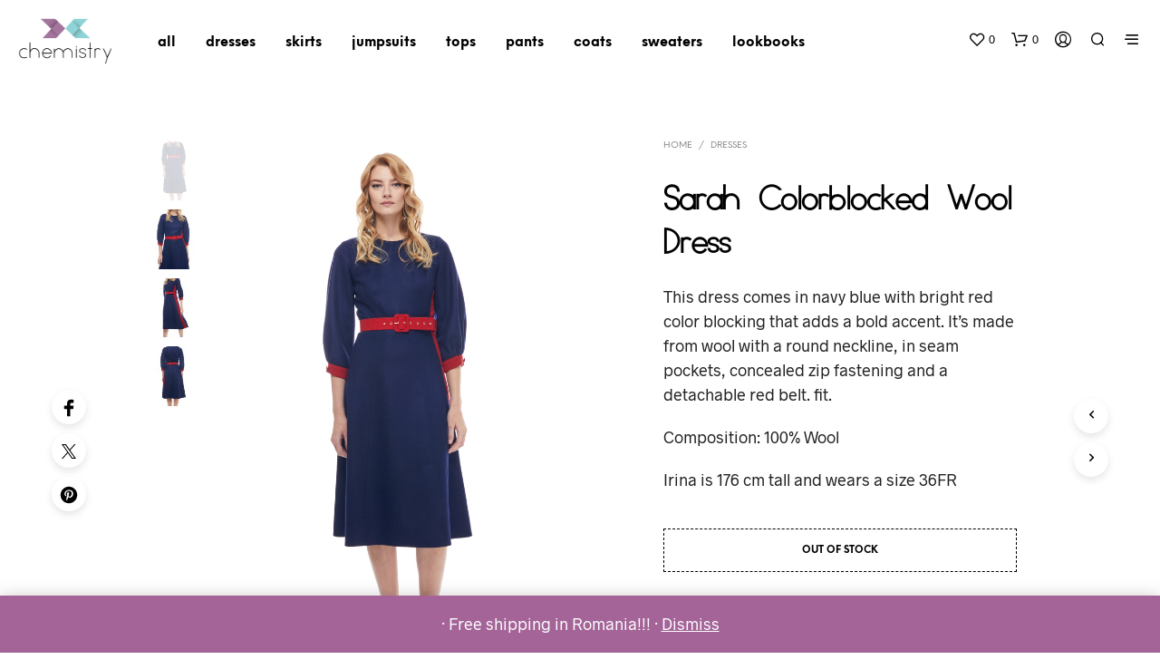

--- FILE ---
content_type: text/css
request_url: https://www.chemistry-studio.com/wp-content/uploads/useanyfont/uaf.css?ver=1764327818
body_size: -363
content:
				@font-face {
					font-family: 'Chemistry';
					src: url('/wp-content/uploads/useanyfont/150603063224Chemistry.woff') format('woff');
					  font-display: auto;
				}

				.Chemistry{font-family: 'Chemistry' !important;}

						h1{
					font-family: 'Chemistry' !important;
				}
		